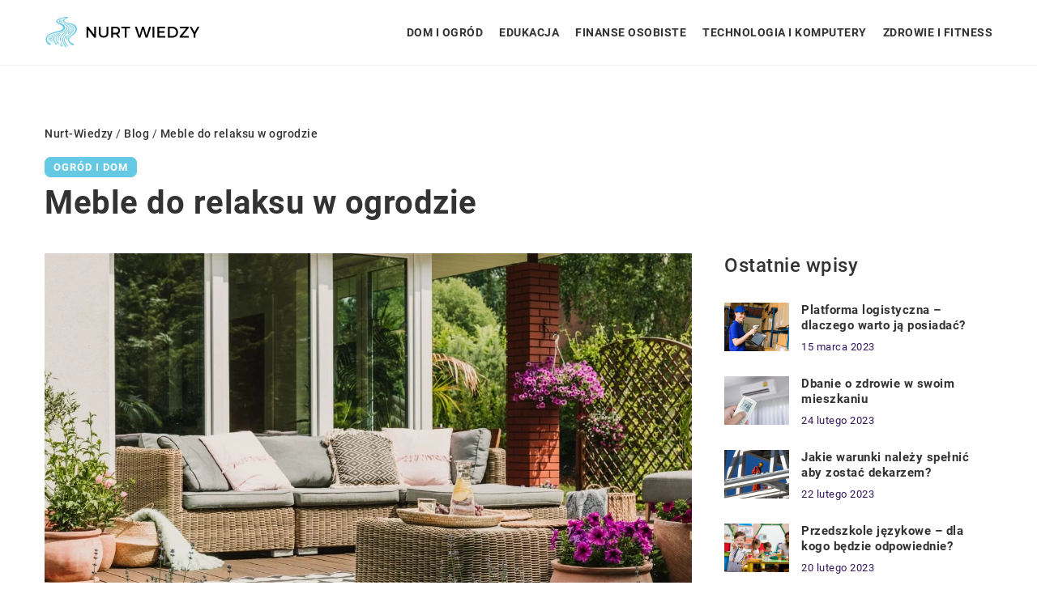

--- FILE ---
content_type: text/html; charset=UTF-8
request_url: https://nurt-wiedzy.pl/meble-do-relaksu-w-ogrodzie/
body_size: 14032
content:
<!DOCTYPE html>
<html lang="pl">
<head><meta charset="UTF-8"><script>if(navigator.userAgent.match(/MSIE|Internet Explorer/i)||navigator.userAgent.match(/Trident\/7\..*?rv:11/i)){var href=document.location.href;if(!href.match(/[?&]nowprocket/)){if(href.indexOf("?")==-1){if(href.indexOf("#")==-1){document.location.href=href+"?nowprocket=1"}else{document.location.href=href.replace("#","?nowprocket=1#")}}else{if(href.indexOf("#")==-1){document.location.href=href+"&nowprocket=1"}else{document.location.href=href.replace("#","&nowprocket=1#")}}}}</script><script>class RocketLazyLoadScripts{constructor(){this.v="1.2.3",this.triggerEvents=["keydown","mousedown","mousemove","touchmove","touchstart","touchend","wheel"],this.userEventHandler=this._triggerListener.bind(this),this.touchStartHandler=this._onTouchStart.bind(this),this.touchMoveHandler=this._onTouchMove.bind(this),this.touchEndHandler=this._onTouchEnd.bind(this),this.clickHandler=this._onClick.bind(this),this.interceptedClicks=[],window.addEventListener("pageshow",t=>{this.persisted=t.persisted}),window.addEventListener("DOMContentLoaded",()=>{this._preconnect3rdParties()}),this.delayedScripts={normal:[],async:[],defer:[]},this.trash=[],this.allJQueries=[]}_addUserInteractionListener(t){if(document.hidden){t._triggerListener();return}this.triggerEvents.forEach(e=>window.addEventListener(e,t.userEventHandler,{passive:!0})),window.addEventListener("touchstart",t.touchStartHandler,{passive:!0}),window.addEventListener("mousedown",t.touchStartHandler),document.addEventListener("visibilitychange",t.userEventHandler)}_removeUserInteractionListener(){this.triggerEvents.forEach(t=>window.removeEventListener(t,this.userEventHandler,{passive:!0})),document.removeEventListener("visibilitychange",this.userEventHandler)}_onTouchStart(t){"HTML"!==t.target.tagName&&(window.addEventListener("touchend",this.touchEndHandler),window.addEventListener("mouseup",this.touchEndHandler),window.addEventListener("touchmove",this.touchMoveHandler,{passive:!0}),window.addEventListener("mousemove",this.touchMoveHandler),t.target.addEventListener("click",this.clickHandler),this._renameDOMAttribute(t.target,"onclick","rocket-onclick"),this._pendingClickStarted())}_onTouchMove(t){window.removeEventListener("touchend",this.touchEndHandler),window.removeEventListener("mouseup",this.touchEndHandler),window.removeEventListener("touchmove",this.touchMoveHandler,{passive:!0}),window.removeEventListener("mousemove",this.touchMoveHandler),t.target.removeEventListener("click",this.clickHandler),this._renameDOMAttribute(t.target,"rocket-onclick","onclick"),this._pendingClickFinished()}_onTouchEnd(t){window.removeEventListener("touchend",this.touchEndHandler),window.removeEventListener("mouseup",this.touchEndHandler),window.removeEventListener("touchmove",this.touchMoveHandler,{passive:!0}),window.removeEventListener("mousemove",this.touchMoveHandler)}_onClick(t){t.target.removeEventListener("click",this.clickHandler),this._renameDOMAttribute(t.target,"rocket-onclick","onclick"),this.interceptedClicks.push(t),t.preventDefault(),t.stopPropagation(),t.stopImmediatePropagation(),this._pendingClickFinished()}_replayClicks(){window.removeEventListener("touchstart",this.touchStartHandler,{passive:!0}),window.removeEventListener("mousedown",this.touchStartHandler),this.interceptedClicks.forEach(t=>{t.target.dispatchEvent(new MouseEvent("click",{view:t.view,bubbles:!0,cancelable:!0}))})}_waitForPendingClicks(){return new Promise(t=>{this._isClickPending?this._pendingClickFinished=t:t()})}_pendingClickStarted(){this._isClickPending=!0}_pendingClickFinished(){this._isClickPending=!1}_renameDOMAttribute(t,e,r){t.hasAttribute&&t.hasAttribute(e)&&(event.target.setAttribute(r,event.target.getAttribute(e)),event.target.removeAttribute(e))}_triggerListener(){this._removeUserInteractionListener(this),"loading"===document.readyState?document.addEventListener("DOMContentLoaded",this._loadEverythingNow.bind(this)):this._loadEverythingNow()}_preconnect3rdParties(){let t=[];document.querySelectorAll("script[type=rocketlazyloadscript]").forEach(e=>{if(e.hasAttribute("src")){let r=new URL(e.src).origin;r!==location.origin&&t.push({src:r,crossOrigin:e.crossOrigin||"module"===e.getAttribute("data-rocket-type")})}}),t=[...new Map(t.map(t=>[JSON.stringify(t),t])).values()],this._batchInjectResourceHints(t,"preconnect")}async _loadEverythingNow(){this.lastBreath=Date.now(),this._delayEventListeners(this),this._delayJQueryReady(this),this._handleDocumentWrite(),this._registerAllDelayedScripts(),this._preloadAllScripts(),await this._loadScriptsFromList(this.delayedScripts.normal),await this._loadScriptsFromList(this.delayedScripts.defer),await this._loadScriptsFromList(this.delayedScripts.async);try{await this._triggerDOMContentLoaded(),await this._triggerWindowLoad()}catch(t){console.error(t)}window.dispatchEvent(new Event("rocket-allScriptsLoaded")),this._waitForPendingClicks().then(()=>{this._replayClicks()}),this._emptyTrash()}_registerAllDelayedScripts(){document.querySelectorAll("script[type=rocketlazyloadscript]").forEach(t=>{t.hasAttribute("data-rocket-src")?t.hasAttribute("async")&&!1!==t.async?this.delayedScripts.async.push(t):t.hasAttribute("defer")&&!1!==t.defer||"module"===t.getAttribute("data-rocket-type")?this.delayedScripts.defer.push(t):this.delayedScripts.normal.push(t):this.delayedScripts.normal.push(t)})}async _transformScript(t){return new Promise((await this._littleBreath(),navigator.userAgent.indexOf("Firefox/")>0||""===navigator.vendor)?e=>{let r=document.createElement("script");[...t.attributes].forEach(t=>{let e=t.nodeName;"type"!==e&&("data-rocket-type"===e&&(e="type"),"data-rocket-src"===e&&(e="src"),r.setAttribute(e,t.nodeValue))}),t.text&&(r.text=t.text),r.hasAttribute("src")?(r.addEventListener("load",e),r.addEventListener("error",e)):(r.text=t.text,e());try{t.parentNode.replaceChild(r,t)}catch(i){e()}}:async e=>{function r(){t.setAttribute("data-rocket-status","failed"),e()}try{let i=t.getAttribute("data-rocket-type"),n=t.getAttribute("data-rocket-src");t.text,i?(t.type=i,t.removeAttribute("data-rocket-type")):t.removeAttribute("type"),t.addEventListener("load",function r(){t.setAttribute("data-rocket-status","executed"),e()}),t.addEventListener("error",r),n?(t.removeAttribute("data-rocket-src"),t.src=n):t.src="data:text/javascript;base64,"+window.btoa(unescape(encodeURIComponent(t.text)))}catch(s){r()}})}async _loadScriptsFromList(t){let e=t.shift();return e&&e.isConnected?(await this._transformScript(e),this._loadScriptsFromList(t)):Promise.resolve()}_preloadAllScripts(){this._batchInjectResourceHints([...this.delayedScripts.normal,...this.delayedScripts.defer,...this.delayedScripts.async],"preload")}_batchInjectResourceHints(t,e){var r=document.createDocumentFragment();t.forEach(t=>{let i=t.getAttribute&&t.getAttribute("data-rocket-src")||t.src;if(i){let n=document.createElement("link");n.href=i,n.rel=e,"preconnect"!==e&&(n.as="script"),t.getAttribute&&"module"===t.getAttribute("data-rocket-type")&&(n.crossOrigin=!0),t.crossOrigin&&(n.crossOrigin=t.crossOrigin),t.integrity&&(n.integrity=t.integrity),r.appendChild(n),this.trash.push(n)}}),document.head.appendChild(r)}_delayEventListeners(t){let e={};function r(t,r){!function t(r){!e[r]&&(e[r]={originalFunctions:{add:r.addEventListener,remove:r.removeEventListener},eventsToRewrite:[]},r.addEventListener=function(){arguments[0]=i(arguments[0]),e[r].originalFunctions.add.apply(r,arguments)},r.removeEventListener=function(){arguments[0]=i(arguments[0]),e[r].originalFunctions.remove.apply(r,arguments)});function i(t){return e[r].eventsToRewrite.indexOf(t)>=0?"rocket-"+t:t}}(t),e[t].eventsToRewrite.push(r)}function i(t,e){let r=t[e];Object.defineProperty(t,e,{get:()=>r||function(){},set(i){t["rocket"+e]=r=i}})}r(document,"DOMContentLoaded"),r(window,"DOMContentLoaded"),r(window,"load"),r(window,"pageshow"),r(document,"readystatechange"),i(document,"onreadystatechange"),i(window,"onload"),i(window,"onpageshow")}_delayJQueryReady(t){let e;function r(r){if(r&&r.fn&&!t.allJQueries.includes(r)){r.fn.ready=r.fn.init.prototype.ready=function(e){return t.domReadyFired?e.bind(document)(r):document.addEventListener("rocket-DOMContentLoaded",()=>e.bind(document)(r)),r([])};let i=r.fn.on;r.fn.on=r.fn.init.prototype.on=function(){if(this[0]===window){function t(t){return t.split(" ").map(t=>"load"===t||0===t.indexOf("load.")?"rocket-jquery-load":t).join(" ")}"string"==typeof arguments[0]||arguments[0]instanceof String?arguments[0]=t(arguments[0]):"object"==typeof arguments[0]&&Object.keys(arguments[0]).forEach(e=>{let r=arguments[0][e];delete arguments[0][e],arguments[0][t(e)]=r})}return i.apply(this,arguments),this},t.allJQueries.push(r)}e=r}r(window.jQuery),Object.defineProperty(window,"jQuery",{get:()=>e,set(t){r(t)}})}async _triggerDOMContentLoaded(){this.domReadyFired=!0,await this._littleBreath(),document.dispatchEvent(new Event("rocket-DOMContentLoaded")),await this._littleBreath(),window.dispatchEvent(new Event("rocket-DOMContentLoaded")),await this._littleBreath(),document.dispatchEvent(new Event("rocket-readystatechange")),await this._littleBreath(),document.rocketonreadystatechange&&document.rocketonreadystatechange()}async _triggerWindowLoad(){await this._littleBreath(),window.dispatchEvent(new Event("rocket-load")),await this._littleBreath(),window.rocketonload&&window.rocketonload(),await this._littleBreath(),this.allJQueries.forEach(t=>t(window).trigger("rocket-jquery-load")),await this._littleBreath();let t=new Event("rocket-pageshow");t.persisted=this.persisted,window.dispatchEvent(t),await this._littleBreath(),window.rocketonpageshow&&window.rocketonpageshow({persisted:this.persisted})}_handleDocumentWrite(){let t=new Map;document.write=document.writeln=function(e){let r=document.currentScript;r||console.error("WPRocket unable to document.write this: "+e);let i=document.createRange(),n=r.parentElement,s=t.get(r);void 0===s&&(s=r.nextSibling,t.set(r,s));let a=document.createDocumentFragment();i.setStart(a,0),a.appendChild(i.createContextualFragment(e)),n.insertBefore(a,s)}}async _littleBreath(){Date.now()-this.lastBreath>45&&(await this._requestAnimFrame(),this.lastBreath=Date.now())}async _requestAnimFrame(){return document.hidden?new Promise(t=>setTimeout(t)):new Promise(t=>requestAnimationFrame(t))}_emptyTrash(){this.trash.forEach(t=>t.remove())}static run(){let t=new RocketLazyLoadScripts;t._addUserInteractionListener(t)}}RocketLazyLoadScripts.run();</script>	
	
	<meta name="viewport" content="width=device-width, initial-scale=1">
		<meta name='robots' content='index, follow, max-image-preview:large, max-snippet:-1, max-video-preview:-1' />

	<!-- This site is optimized with the Yoast SEO plugin v26.8 - https://yoast.com/product/yoast-seo-wordpress/ -->
	<title>Meble do relaksu w ogrodzie - nurt-wiedzy.pl</title>
	<link rel="canonical" href="https://nurt-wiedzy.pl/meble-do-relaksu-w-ogrodzie/" />
	<meta property="og:locale" content="pl_PL" />
	<meta property="og:type" content="article" />
	<meta property="og:title" content="Meble do relaksu w ogrodzie - nurt-wiedzy.pl" />
	<meta property="og:description" content="Ciepły wiosenny lub letni dzień to idealny czas na to, aby spędzić go na odpoczynku w ogrodzie. Do tego jednak [&hellip;]" />
	<meta property="og:url" content="https://nurt-wiedzy.pl/meble-do-relaksu-w-ogrodzie/" />
	<meta property="og:site_name" content="nurt-wiedzy.pl" />
	<meta property="og:image" content="https://nurt-wiedzy.pl/wp-content/uploads/2020/04/meble-technorattan-dom-i-wnetrze-ogrod-taras-design-kwiaty-rosliny.jpg" />
	<meta property="og:image:width" content="1280" />
	<meta property="og:image:height" content="853" />
	<meta property="og:image:type" content="image/jpeg" />
	<meta name="author" content="nurt-wiedzy" />
	<meta name="twitter:card" content="summary_large_image" />
	<meta name="twitter:label1" content="Napisane przez" />
	<meta name="twitter:data1" content="nurt-wiedzy" />
	<meta name="twitter:label2" content="Szacowany czas czytania" />
	<meta name="twitter:data2" content="1 minuta" />
	<script type="application/ld+json" class="yoast-schema-graph">{"@context":"https://schema.org","@graph":[{"@type":"Article","@id":"https://nurt-wiedzy.pl/meble-do-relaksu-w-ogrodzie/#article","isPartOf":{"@id":"https://nurt-wiedzy.pl/meble-do-relaksu-w-ogrodzie/"},"author":{"name":"nurt-wiedzy","@id":"https://nurt-wiedzy.pl/#/schema/person/ffda6da753e6007c689308a4dde0076d"},"headline":"Meble do relaksu w ogrodzie","datePublished":"2020-04-23T10:10:50+00:00","mainEntityOfPage":{"@id":"https://nurt-wiedzy.pl/meble-do-relaksu-w-ogrodzie/"},"wordCount":288,"commentCount":0,"image":{"@id":"https://nurt-wiedzy.pl/meble-do-relaksu-w-ogrodzie/#primaryimage"},"thumbnailUrl":"https://nurt-wiedzy.pl/wp-content/uploads/2020/04/meble-technorattan-dom-i-wnetrze-ogrod-taras-design-kwiaty-rosliny.jpg","articleSection":["Ogród i dom"],"inLanguage":"pl-PL","potentialAction":[{"@type":"CommentAction","name":"Comment","target":["https://nurt-wiedzy.pl/meble-do-relaksu-w-ogrodzie/#respond"]}]},{"@type":"WebPage","@id":"https://nurt-wiedzy.pl/meble-do-relaksu-w-ogrodzie/","url":"https://nurt-wiedzy.pl/meble-do-relaksu-w-ogrodzie/","name":"Meble do relaksu w ogrodzie - nurt-wiedzy.pl","isPartOf":{"@id":"https://nurt-wiedzy.pl/#website"},"primaryImageOfPage":{"@id":"https://nurt-wiedzy.pl/meble-do-relaksu-w-ogrodzie/#primaryimage"},"image":{"@id":"https://nurt-wiedzy.pl/meble-do-relaksu-w-ogrodzie/#primaryimage"},"thumbnailUrl":"https://nurt-wiedzy.pl/wp-content/uploads/2020/04/meble-technorattan-dom-i-wnetrze-ogrod-taras-design-kwiaty-rosliny.jpg","inLanguage":"pl-PL","potentialAction":[{"@type":"ReadAction","target":["https://nurt-wiedzy.pl/meble-do-relaksu-w-ogrodzie/"]}]},{"@type":"ImageObject","inLanguage":"pl-PL","@id":"https://nurt-wiedzy.pl/meble-do-relaksu-w-ogrodzie/#primaryimage","url":"https://nurt-wiedzy.pl/wp-content/uploads/2020/04/meble-technorattan-dom-i-wnetrze-ogrod-taras-design-kwiaty-rosliny.jpg","contentUrl":"https://nurt-wiedzy.pl/wp-content/uploads/2020/04/meble-technorattan-dom-i-wnetrze-ogrod-taras-design-kwiaty-rosliny.jpg","width":1280,"height":853},{"@type":"WebSite","@id":"https://nurt-wiedzy.pl/#website","url":"https://nurt-wiedzy.pl/","name":"nurt-wiedzy.pl","description":"","potentialAction":[{"@type":"SearchAction","target":{"@type":"EntryPoint","urlTemplate":"https://nurt-wiedzy.pl/?s={search_term_string}"},"query-input":{"@type":"PropertyValueSpecification","valueRequired":true,"valueName":"search_term_string"}}],"inLanguage":"pl-PL"}]}</script>
	<!-- / Yoast SEO plugin. -->


<link rel='dns-prefetch' href='//cdnjs.cloudflare.com' />

<style id='wp-img-auto-sizes-contain-inline-css' type='text/css'>
img:is([sizes=auto i],[sizes^="auto," i]){contain-intrinsic-size:3000px 1500px}
/*# sourceURL=wp-img-auto-sizes-contain-inline-css */
</style>
<style id='wp-emoji-styles-inline-css' type='text/css'>

	img.wp-smiley, img.emoji {
		display: inline !important;
		border: none !important;
		box-shadow: none !important;
		height: 1em !important;
		width: 1em !important;
		margin: 0 0.07em !important;
		vertical-align: -0.1em !important;
		background: none !important;
		padding: 0 !important;
	}
/*# sourceURL=wp-emoji-styles-inline-css */
</style>
<style id='classic-theme-styles-inline-css' type='text/css'>
/*! This file is auto-generated */
.wp-block-button__link{color:#fff;background-color:#32373c;border-radius:9999px;box-shadow:none;text-decoration:none;padding:calc(.667em + 2px) calc(1.333em + 2px);font-size:1.125em}.wp-block-file__button{background:#32373c;color:#fff;text-decoration:none}
/*# sourceURL=/wp-includes/css/classic-themes.min.css */
</style>
<link rel='stylesheet' id='mainstyle-css' href='https://nurt-wiedzy.pl/wp-content/themes/knight-theme/style.css?ver=1.0' type='text/css' media='all' />
<script type="text/javascript" src="https://nurt-wiedzy.pl/wp-includes/js/jquery/jquery.min.js?ver=3.7.1" id="jquery-core-js"></script>
<script type="text/javascript" src="https://nurt-wiedzy.pl/wp-includes/js/jquery/jquery-migrate.min.js?ver=3.4.1" id="jquery-migrate-js"></script>
<script  type="application/ld+json">
        {
          "@context": "https://schema.org",
          "@type": "BreadcrumbList",
          "itemListElement": [{"@type": "ListItem","position": 1,"name": "nurt-wiedzy","item": "https://nurt-wiedzy.pl" },{"@type": "ListItem","position": 2,"name": "Blog","item": "https://nurt-wiedzy.pl/blog/" },{"@type": "ListItem","position": 3,"name": "Meble do relaksu w ogrodzie"}]
        }
        </script>    <style>
    @font-face {font-family: 'Roboto';font-style: normal;font-weight: 400;src: url('https://nurt-wiedzy.pl/wp-content/themes/knight-theme/fonts/Roboto-Regular.ttf');font-display: swap;}
    @font-face {font-family: 'Roboto';font-style: normal;font-weight: 500;src: url('https://nurt-wiedzy.pl/wp-content/themes/knight-theme/fonts/Roboto-Medium.ttf');font-display: swap;}
    @font-face {font-family: 'Roboto';font-style: normal;font-weight: 700;src: url('https://nurt-wiedzy.pl/wp-content/themes/knight-theme/fonts/Roboto-Bold.ttf');font-display: swap;}
    @font-face {font-family: 'Roboto';font-style: normal;font-weight: 900;src: url('https://nurt-wiedzy.pl/wp-content/themes/knight-theme/fonts/Roboto-Black.ttf');font-display: swap;}
    </style>
<script  type="application/ld+json">
        {
          "@context": "https://schema.org",
          "@type": "Article",
          "headline": "Meble do relaksu w ogrodzie",
          "image": "https://nurt-wiedzy.pl/wp-content/uploads/2020/04/meble-technorattan-dom-i-wnetrze-ogrod-taras-design-kwiaty-rosliny.jpg",
          "datePublished": "2020-04-23",
          "dateModified": "2020-04-23",
          "author": {
            "@type": "Person",
            "name": "nurt-wiedzy"
          },
           "publisher": {
            "@type": "Organization",
            "name": "nurt-wiedzy.pl",
            "logo": {
              "@type": "ImageObject",
              "url": "https://nurt-wiedzy.pl/wp-content/uploads/2023/08/12-kopia.png"
            }
          }
          
        }
        </script><link rel="icon" href="https://nurt-wiedzy.pl/wp-content/uploads/2023/08/12-1.png" sizes="32x32" />
<link rel="icon" href="https://nurt-wiedzy.pl/wp-content/uploads/2023/08/12-1.png" sizes="192x192" />
<link rel="apple-touch-icon" href="https://nurt-wiedzy.pl/wp-content/uploads/2023/08/12-1.png" />
<meta name="msapplication-TileImage" content="https://nurt-wiedzy.pl/wp-content/uploads/2023/08/12-1.png" />
	

<!-- Google tag (gtag.js) -->
<script type="rocketlazyloadscript" async data-rocket-src="https://www.googletagmanager.com/gtag/js?id=G-8TH63MBP6F"></script>
<script type="rocketlazyloadscript">
  window.dataLayer = window.dataLayer || [];
  function gtag(){dataLayer.push(arguments);}
  gtag('js', new Date());

  gtag('config', 'G-8TH63MBP6F');
</script>

<style id='global-styles-inline-css' type='text/css'>
:root{--wp--preset--aspect-ratio--square: 1;--wp--preset--aspect-ratio--4-3: 4/3;--wp--preset--aspect-ratio--3-4: 3/4;--wp--preset--aspect-ratio--3-2: 3/2;--wp--preset--aspect-ratio--2-3: 2/3;--wp--preset--aspect-ratio--16-9: 16/9;--wp--preset--aspect-ratio--9-16: 9/16;--wp--preset--color--black: #000000;--wp--preset--color--cyan-bluish-gray: #abb8c3;--wp--preset--color--white: #ffffff;--wp--preset--color--pale-pink: #f78da7;--wp--preset--color--vivid-red: #cf2e2e;--wp--preset--color--luminous-vivid-orange: #ff6900;--wp--preset--color--luminous-vivid-amber: #fcb900;--wp--preset--color--light-green-cyan: #7bdcb5;--wp--preset--color--vivid-green-cyan: #00d084;--wp--preset--color--pale-cyan-blue: #8ed1fc;--wp--preset--color--vivid-cyan-blue: #0693e3;--wp--preset--color--vivid-purple: #9b51e0;--wp--preset--gradient--vivid-cyan-blue-to-vivid-purple: linear-gradient(135deg,rgb(6,147,227) 0%,rgb(155,81,224) 100%);--wp--preset--gradient--light-green-cyan-to-vivid-green-cyan: linear-gradient(135deg,rgb(122,220,180) 0%,rgb(0,208,130) 100%);--wp--preset--gradient--luminous-vivid-amber-to-luminous-vivid-orange: linear-gradient(135deg,rgb(252,185,0) 0%,rgb(255,105,0) 100%);--wp--preset--gradient--luminous-vivid-orange-to-vivid-red: linear-gradient(135deg,rgb(255,105,0) 0%,rgb(207,46,46) 100%);--wp--preset--gradient--very-light-gray-to-cyan-bluish-gray: linear-gradient(135deg,rgb(238,238,238) 0%,rgb(169,184,195) 100%);--wp--preset--gradient--cool-to-warm-spectrum: linear-gradient(135deg,rgb(74,234,220) 0%,rgb(151,120,209) 20%,rgb(207,42,186) 40%,rgb(238,44,130) 60%,rgb(251,105,98) 80%,rgb(254,248,76) 100%);--wp--preset--gradient--blush-light-purple: linear-gradient(135deg,rgb(255,206,236) 0%,rgb(152,150,240) 100%);--wp--preset--gradient--blush-bordeaux: linear-gradient(135deg,rgb(254,205,165) 0%,rgb(254,45,45) 50%,rgb(107,0,62) 100%);--wp--preset--gradient--luminous-dusk: linear-gradient(135deg,rgb(255,203,112) 0%,rgb(199,81,192) 50%,rgb(65,88,208) 100%);--wp--preset--gradient--pale-ocean: linear-gradient(135deg,rgb(255,245,203) 0%,rgb(182,227,212) 50%,rgb(51,167,181) 100%);--wp--preset--gradient--electric-grass: linear-gradient(135deg,rgb(202,248,128) 0%,rgb(113,206,126) 100%);--wp--preset--gradient--midnight: linear-gradient(135deg,rgb(2,3,129) 0%,rgb(40,116,252) 100%);--wp--preset--font-size--small: 13px;--wp--preset--font-size--medium: 20px;--wp--preset--font-size--large: 36px;--wp--preset--font-size--x-large: 42px;--wp--preset--spacing--20: 0.44rem;--wp--preset--spacing--30: 0.67rem;--wp--preset--spacing--40: 1rem;--wp--preset--spacing--50: 1.5rem;--wp--preset--spacing--60: 2.25rem;--wp--preset--spacing--70: 3.38rem;--wp--preset--spacing--80: 5.06rem;--wp--preset--shadow--natural: 6px 6px 9px rgba(0, 0, 0, 0.2);--wp--preset--shadow--deep: 12px 12px 50px rgba(0, 0, 0, 0.4);--wp--preset--shadow--sharp: 6px 6px 0px rgba(0, 0, 0, 0.2);--wp--preset--shadow--outlined: 6px 6px 0px -3px rgb(255, 255, 255), 6px 6px rgb(0, 0, 0);--wp--preset--shadow--crisp: 6px 6px 0px rgb(0, 0, 0);}:where(.is-layout-flex){gap: 0.5em;}:where(.is-layout-grid){gap: 0.5em;}body .is-layout-flex{display: flex;}.is-layout-flex{flex-wrap: wrap;align-items: center;}.is-layout-flex > :is(*, div){margin: 0;}body .is-layout-grid{display: grid;}.is-layout-grid > :is(*, div){margin: 0;}:where(.wp-block-columns.is-layout-flex){gap: 2em;}:where(.wp-block-columns.is-layout-grid){gap: 2em;}:where(.wp-block-post-template.is-layout-flex){gap: 1.25em;}:where(.wp-block-post-template.is-layout-grid){gap: 1.25em;}.has-black-color{color: var(--wp--preset--color--black) !important;}.has-cyan-bluish-gray-color{color: var(--wp--preset--color--cyan-bluish-gray) !important;}.has-white-color{color: var(--wp--preset--color--white) !important;}.has-pale-pink-color{color: var(--wp--preset--color--pale-pink) !important;}.has-vivid-red-color{color: var(--wp--preset--color--vivid-red) !important;}.has-luminous-vivid-orange-color{color: var(--wp--preset--color--luminous-vivid-orange) !important;}.has-luminous-vivid-amber-color{color: var(--wp--preset--color--luminous-vivid-amber) !important;}.has-light-green-cyan-color{color: var(--wp--preset--color--light-green-cyan) !important;}.has-vivid-green-cyan-color{color: var(--wp--preset--color--vivid-green-cyan) !important;}.has-pale-cyan-blue-color{color: var(--wp--preset--color--pale-cyan-blue) !important;}.has-vivid-cyan-blue-color{color: var(--wp--preset--color--vivid-cyan-blue) !important;}.has-vivid-purple-color{color: var(--wp--preset--color--vivid-purple) !important;}.has-black-background-color{background-color: var(--wp--preset--color--black) !important;}.has-cyan-bluish-gray-background-color{background-color: var(--wp--preset--color--cyan-bluish-gray) !important;}.has-white-background-color{background-color: var(--wp--preset--color--white) !important;}.has-pale-pink-background-color{background-color: var(--wp--preset--color--pale-pink) !important;}.has-vivid-red-background-color{background-color: var(--wp--preset--color--vivid-red) !important;}.has-luminous-vivid-orange-background-color{background-color: var(--wp--preset--color--luminous-vivid-orange) !important;}.has-luminous-vivid-amber-background-color{background-color: var(--wp--preset--color--luminous-vivid-amber) !important;}.has-light-green-cyan-background-color{background-color: var(--wp--preset--color--light-green-cyan) !important;}.has-vivid-green-cyan-background-color{background-color: var(--wp--preset--color--vivid-green-cyan) !important;}.has-pale-cyan-blue-background-color{background-color: var(--wp--preset--color--pale-cyan-blue) !important;}.has-vivid-cyan-blue-background-color{background-color: var(--wp--preset--color--vivid-cyan-blue) !important;}.has-vivid-purple-background-color{background-color: var(--wp--preset--color--vivid-purple) !important;}.has-black-border-color{border-color: var(--wp--preset--color--black) !important;}.has-cyan-bluish-gray-border-color{border-color: var(--wp--preset--color--cyan-bluish-gray) !important;}.has-white-border-color{border-color: var(--wp--preset--color--white) !important;}.has-pale-pink-border-color{border-color: var(--wp--preset--color--pale-pink) !important;}.has-vivid-red-border-color{border-color: var(--wp--preset--color--vivid-red) !important;}.has-luminous-vivid-orange-border-color{border-color: var(--wp--preset--color--luminous-vivid-orange) !important;}.has-luminous-vivid-amber-border-color{border-color: var(--wp--preset--color--luminous-vivid-amber) !important;}.has-light-green-cyan-border-color{border-color: var(--wp--preset--color--light-green-cyan) !important;}.has-vivid-green-cyan-border-color{border-color: var(--wp--preset--color--vivid-green-cyan) !important;}.has-pale-cyan-blue-border-color{border-color: var(--wp--preset--color--pale-cyan-blue) !important;}.has-vivid-cyan-blue-border-color{border-color: var(--wp--preset--color--vivid-cyan-blue) !important;}.has-vivid-purple-border-color{border-color: var(--wp--preset--color--vivid-purple) !important;}.has-vivid-cyan-blue-to-vivid-purple-gradient-background{background: var(--wp--preset--gradient--vivid-cyan-blue-to-vivid-purple) !important;}.has-light-green-cyan-to-vivid-green-cyan-gradient-background{background: var(--wp--preset--gradient--light-green-cyan-to-vivid-green-cyan) !important;}.has-luminous-vivid-amber-to-luminous-vivid-orange-gradient-background{background: var(--wp--preset--gradient--luminous-vivid-amber-to-luminous-vivid-orange) !important;}.has-luminous-vivid-orange-to-vivid-red-gradient-background{background: var(--wp--preset--gradient--luminous-vivid-orange-to-vivid-red) !important;}.has-very-light-gray-to-cyan-bluish-gray-gradient-background{background: var(--wp--preset--gradient--very-light-gray-to-cyan-bluish-gray) !important;}.has-cool-to-warm-spectrum-gradient-background{background: var(--wp--preset--gradient--cool-to-warm-spectrum) !important;}.has-blush-light-purple-gradient-background{background: var(--wp--preset--gradient--blush-light-purple) !important;}.has-blush-bordeaux-gradient-background{background: var(--wp--preset--gradient--blush-bordeaux) !important;}.has-luminous-dusk-gradient-background{background: var(--wp--preset--gradient--luminous-dusk) !important;}.has-pale-ocean-gradient-background{background: var(--wp--preset--gradient--pale-ocean) !important;}.has-electric-grass-gradient-background{background: var(--wp--preset--gradient--electric-grass) !important;}.has-midnight-gradient-background{background: var(--wp--preset--gradient--midnight) !important;}.has-small-font-size{font-size: var(--wp--preset--font-size--small) !important;}.has-medium-font-size{font-size: var(--wp--preset--font-size--medium) !important;}.has-large-font-size{font-size: var(--wp--preset--font-size--large) !important;}.has-x-large-font-size{font-size: var(--wp--preset--font-size--x-large) !important;}
/*# sourceURL=global-styles-inline-css */
</style>
</head>

<body class="wp-singular post-template-default single single-post postid-1137 single-format-standard wp-theme-knight-theme">


	<header class="k_header">
		<div class="k_conatiner k-flex-between"> 
			<nav id="mainnav" class="mainnav" role="navigation">
				<div class="menu-menu-container"><ul id="menu-menu" class="menu"><li id="menu-item-6293" class="menu-item menu-item-type-taxonomy menu-item-object-companycategory menu-item-6293"><a href="https://nurt-wiedzy.pl/firmy/dom-i-ogrod/">Dom i ogród</a></li>
<li id="menu-item-6294" class="menu-item menu-item-type-taxonomy menu-item-object-companycategory menu-item-6294"><a href="https://nurt-wiedzy.pl/firmy/edukacja/">Edukacja</a></li>
<li id="menu-item-6295" class="menu-item menu-item-type-taxonomy menu-item-object-companycategory menu-item-6295"><a href="https://nurt-wiedzy.pl/firmy/finanse-osobiste/">Finanse osobiste</a></li>
<li id="menu-item-6296" class="menu-item menu-item-type-taxonomy menu-item-object-companycategory menu-item-6296"><a href="https://nurt-wiedzy.pl/firmy/technologia-i-komputery/">Technologia i komputery</a></li>
<li id="menu-item-6297" class="menu-item menu-item-type-taxonomy menu-item-object-companycategory menu-item-6297"><a href="https://nurt-wiedzy.pl/firmy/zdrowie-i-fitness/">Zdrowie i fitness</a></li>
</ul></div>			</nav> 
			<div class="k_logo">
								<a href="https://nurt-wiedzy.pl/">   
					<img width="400" height="80" src="https://nurt-wiedzy.pl/wp-content/uploads/2023/08/12-kopia.png" class="logo-main" alt="nurt-wiedzy.pl">	
				</a>
							</div> 	
			<div class="mobile-menu">
				<div id="btn-menu">
					<svg class="ham hamRotate ham8" viewBox="0 0 100 100" width="80" onclick="this.classList.toggle('active')">
						<path class="line top" d="m 30,33 h 40 c 3.722839,0 7.5,3.126468 7.5,8.578427 0,5.451959 -2.727029,8.421573 -7.5,8.421573 h -20" />
						<path class="line middle"d="m 30,50 h 40" />
						<path class="line bottom" d="m 70,67 h -40 c 0,0 -7.5,-0.802118 -7.5,-8.365747 0,-7.563629 7.5,-8.634253 7.5,-8.634253 h 20" />
					</svg>
				</div>
			</div>
		</div> 
	</header>
			
									


<section class="k_text_section k-pt-7 k-pt-5-m">
	<div class="k_conatiner k_conatiner-col">
		<div class="k_col-10 k-flex k-mb-3">
			<ul id="breadcrumbs" class="k_breadcrumbs"><li class="item-home"><a class="bread-link bread-home" href="https://nurt-wiedzy.pl" title="nurt-wiedzy">nurt-wiedzy</a></li><li class="separator separator-home"> / </li><li data-id="4" class="item-cat"><a href="https://nurt-wiedzy.pl/blog/">Blog</a></li><li class="separator"> / </li><li data-id="5" class="item-current  item-1137"><strong class="bread-current bread-1137" title="Meble do relaksu w ogrodzie">Meble do relaksu w ogrodzie</strong></li></ul>			<div class="k_post-single-cat k-flex">
				<a href="https://nurt-wiedzy.pl/category/ogrod-i-dom/">Ogród i dom</a>  
			</div> 
			<h1 class="k_page_h1 k-mb-1">Meble do relaksu w ogrodzie</h1>
			
		</div>
		<div class="k_col-7">
			
			
								<div class="k-mb-3 k_relative k-img-single">
						
						<img width="1280" height="853" src="https://nurt-wiedzy.pl/wp-content/uploads/2020/04/meble-technorattan-dom-i-wnetrze-ogrod-taras-design-kwiaty-rosliny.jpg" alt="Meble do relaksu w ogrodzie">	
							
					</div>
				


			<div class="k-post-reading-time">Potrzebujesz ok. 2 min. aby przeczytać ten wpis</div>			<div class="k_meta-single k-mb-3 k-mt-1 k-flex k-flex-v-center k_weight-semibold">
				<div class="k_post-single-author">
				
					<div class="k_meta-value k-flex k-flex-v-center">
					<svg width="80" height="80" viewBox="0 0 80 80" fill="none" xmlns="http://www.w3.org/2000/svg"><path d="M60 70L20 70C17.7909 70 16 68.2091 16 66C16 59.3836 20.1048 53.4615 26.3003 51.1395L27.5304 50.6785C35.5704 47.6651 44.4296 47.6651 52.4696 50.6785L53.6997 51.1395C59.8952 53.4615 64 59.3836 64 66C64 68.2091 62.2091 70 60 70Z" fill="#C2CCDE" stroke="#C2CCDE" stroke-width="4" stroke-linecap="square" stroke-linejoin="round" /><path d="M33.9015 38.8673C37.7294 40.8336 42.2706 40.8336 46.0985 38.8673C49.6611 37.0373 52.2136 33.7042 53.0516 29.7878L53.2752 28.7425C54.1322 24.7375 53.2168 20.5576 50.7644 17.2774L50.4053 16.797C47.9525 13.5163 44.0962 11.5845 40 11.5845C35.9038 11.5845 32.0475 13.5163 29.5947 16.797L29.2356 17.2774C26.7832 20.5576 25.8678 24.7375 26.7248 28.7425L26.9484 29.7878C27.7864 33.7042 30.3389 37.0373 33.9015 38.8673Z" fill="#C2CCDE" stroke="#C2CCDE" stroke-width="4" stroke-linecap="round" stroke-linejoin="round" /></svg>
						<a href="https://nurt-wiedzy.pl/autor/nurt-wiedzy/" rel="nofollow">nurt-wiedzy</a>					</div>
				</div>
				<div class="k_post-single-date">
					<div class="k_meta-value k-flex k-flex-v-center">
					<svg width="80" height="80" viewBox="0 0 80 80" fill="none" xmlns="http://www.w3.org/2000/svg"><path fill-rule="evenodd" clip-rule="evenodd" d="M55.5 13.5C55.5 12.1193 54.3807 11 53 11C51.6193 11 50.5 12.1193 50.5 13.5V21C50.5 21.2761 50.2761 21.5 50 21.5L30 21.5C29.7239 21.5 29.5 21.2761 29.5 21V13.5C29.5 12.1193 28.3807 11 27 11C25.6193 11 24.5 12.1193 24.5 13.5V21C24.5 21.2761 24.2761 21.5 24 21.5H20C17.7909 21.5 16 23.2909 16 25.5L16 31L64 31V25.5C64 23.2909 62.2091 21.5 60 21.5H56C55.7239 21.5 55.5 21.2761 55.5 21V13.5ZM64 36L16 36L16 65.5C16 67.7091 17.7909 69.5 20 69.5H60C62.2091 69.5 64 67.7091 64 65.5V36Z" fill="#000000" /></svg>
						<time>23 kwietnia 2020</time>
					</div>
				</div>
				  
				 
			</div>

			
			<div class="k_content k_ul k-justify">
				<div class='etykiety-publikacji'></div><p><span style="font-weight: 400;">Ciepły wiosenny lub letni dzień to idealny czas na to, aby spędzić go na odpoczynku w ogrodzie. Do tego jednak potrzebne są meble. Jaki rodzaj wyposażenia najlepiej sprawdzi się w ogrodzie? Jakie sprzęty kupić i czym kierować się podczas ich wyboru?</span></p>
<h2><span style="font-weight: 400;">Z jakiego materiału wybrać meble do ogrodu?</span></h2>
<p><span style="font-weight: 400;">Ogrodowe meble do relaksu produkowane są z plastiku, wikliny, metali, drewna, oraz połączeń tych materiałów. Dużą trwałością odznaczają się te wykonane z metali. Są one solidne i zabezpieczane specjalną farbą antykorozyjną. Z tego materiału wykonuje się między innymi huśtawki i <a href="https://www.edomator.pl/pol_m_Meble-ogrodowe_Relaks-w-ogrodzie_Lezaki-ogrodowe-225.html">leżaki ogrodowe</a>. Z kolei rattanowe i wiklinowe bardzo często, łączy się z drewnem lub metalem. Sprzęty wiklinowe są mało odporne na niekorzystne warunki pogodowe, dlatego bezpieczniej jest ustawiać je pod zadaszonymi tarasami.</span></p>
<p><span style="font-weight: 400;">Dużo bardziej odporne na zniszczenia są przedmioty wykonane z technorattanu. Z tego materiału produkuje się najczęściej wygodne komplety ogrodowe, dostępne na przykład w sklepie <a href="https://www.edomator.pl/">https://www.edomator.pl/</a>. Są one ręcznie wyplatane i idealnie imitują naturalny rattan, z tą różnicą, że są od niego znacznie trwalsze. Pod wpływem promieni słonecznych nie płowieją, nie pękają przy minusowych temperaturach, są lekkie i wygodne do przenoszenia. Inaczej jest z drewnianymi, które wymagają co jakiś czas zabiegów konserwacyjnych. Z tego materiału dość często produkuje się różnego rodzaju ławki i stoły. </span></p>
<p><span style="font-weight: 400;">Planując zakup mebli ogrodowych do relaksu, warto zastanowić się z czego mają być wykonane. Opłaci się sprawdzić, co będzie pożądane ze względów praktycznych, a co z estetycznych, bowiem styl powinien być dopasowany do całościowego charakteru ogrodu.</span></p>
			</div>

			

			

			
			<div class="k_posts-category k-flex k-mt-5">
				<div class="k-flex k_post-category-title k-color-161 k_uppercase k_weight-bold k_subtitle-24 k-mb-3 k_ls-1">Zobacz również</div>
				<div class="k_posts_category k_conatiner k_conatiner-col k-plr-0 k-gap-30"><div class="k_post_category-item k-flex"><div class="k_post-image"><a class="k-flex" href="https://nurt-wiedzy.pl/jak-zaaranzowac-wnetrze-domu-przy-pomocy-plytek/" rel="nofollow"><img width="1280" height="839" src="https://nurt-wiedzy.pl/wp-content/uploads/2021/07/plytki-budownictwo.jpg" class="attachment-full size-full wp-post-image" alt="Jak zaaranżować wnętrze domu przy pomocy płytek?" decoding="async" /></a><div class="k_post-content k_absolute"><div class="k_post-date k-title-white"><time>13 czerwca 2021</time></div><a class="k_post-title k-title-white k_weight-semibold k_height-11" href="https://nurt-wiedzy.pl/jak-zaaranzowac-wnetrze-domu-przy-pomocy-plytek/">Jak zaaranżować wnętrze domu przy pomocy płytek?</a></div></div></div><div class="k_post_category-item k-flex"><div class="k_post-image"><a class="k-flex" href="https://nurt-wiedzy.pl/jakiego-typu-rolety-zamontowac-w-swoich-oknach/" rel="nofollow"><img width="1280" height="853" src="https://nurt-wiedzy.pl/wp-content/uploads/2021/03/rolety-1.jpeg" class="attachment-full size-full wp-post-image" alt="Jakiego typu rolety zamontować w swoich oknach?" decoding="async" loading="lazy" /></a><div class="k_post-content k_absolute"><div class="k_post-date k-title-white"><time>23 lutego 2021</time></div><a class="k_post-title k-title-white k_weight-semibold k_height-11" href="https://nurt-wiedzy.pl/jakiego-typu-rolety-zamontowac-w-swoich-oknach/">Jakiego typu rolety zamontować w swoich oknach?</a></div></div></div></div>	
			</div>

			
		</div>
		<div class="k_col-3 k-sticky k-mt-5-m">
			
			<div class="k_blog-post-recent k-flex k-mb-5">
				<div class="k_blog-post-recent-title k-third-color k_subtitle-24">Ostatnie wpisy</div>
				<div class="k_recent-post k-flex"><div class="k_recent-item k-flex k-mt-3"><div class="k_post-image"><a class="k-flex" href="https://nurt-wiedzy.pl/platforma-logistyczna-dlaczego-warto-ja-posiadac/" rel="nofollow"><img width="1280" height="854" src="https://nurt-wiedzy.pl/wp-content/uploads/2023/03/logistyka-magazyn-praca-kobieta-oprogramowanie-skanowanie-inwentaryzacja-laptop.jpg" alt="Platforma logistyczna &#8211; dlaczego warto ją posiadać?" loading="lazy"></a></div><div class="k_post-content"><a class="k_post-title" href="https://nurt-wiedzy.pl/platforma-logistyczna-dlaczego-warto-ja-posiadac/">Platforma logistyczna &#8211; dlaczego warto ją posiadać?</a><div class="k_post-date"><time>15 marca 2023</time></div></div></div><div class="k_recent-item k-flex k-mt-3"><div class="k_post-image"><a class="k-flex" href="https://nurt-wiedzy.pl/dbanie-o-zdrowie-w-swoim-mieszkaniu/" rel="nofollow"><img width="1280" height="854" src="https://nurt-wiedzy.pl/wp-content/uploads/2019/08/technologia-klimatyzacja-wentylacja-2.jpg" alt="Dbanie o zdrowie w swoim mieszkaniu" loading="lazy"></a></div><div class="k_post-content"><a class="k_post-title" href="https://nurt-wiedzy.pl/dbanie-o-zdrowie-w-swoim-mieszkaniu/">Dbanie o zdrowie w swoim mieszkaniu</a><div class="k_post-date"><time>24 lutego 2023</time></div></div></div><div class="k_recent-item k-flex k-mt-3"><div class="k_post-image"><a class="k-flex" href="https://nurt-wiedzy.pl/jakie-warunki-nalezy-spelnic-aby-zostac-dekarzem/" rel="nofollow"><img width="1280" height="720" src="https://nurt-wiedzy.pl/wp-content/uploads/2023/03/budowa.jpg" alt="Jakie warunki należy spełnić aby zostać dekarzem?" loading="lazy"></a></div><div class="k_post-content"><a class="k_post-title" href="https://nurt-wiedzy.pl/jakie-warunki-nalezy-spelnic-aby-zostac-dekarzem/">Jakie warunki należy spełnić aby zostać dekarzem?</a><div class="k_post-date"><time>22 lutego 2023</time></div></div></div><div class="k_recent-item k-flex k-mt-3"><div class="k_post-image"><a class="k-flex" href="https://nurt-wiedzy.pl/przedszkole-jezykowe-dla-kogo-bedzie-odpowiednie/" rel="nofollow"><img width="1280" height="853" src="https://nurt-wiedzy.pl/wp-content/uploads/2023/03/przedszkole-dziecko-aktywnosci-praca-grupowa-01.jpg" alt="Przedszkole językowe &#8211; dla kogo będzie odpowiednie?" loading="lazy"></a></div><div class="k_post-content"><a class="k_post-title" href="https://nurt-wiedzy.pl/przedszkole-jezykowe-dla-kogo-bedzie-odpowiednie/">Przedszkole językowe &#8211; dla kogo będzie odpowiednie?</a><div class="k_post-date"><time>20 lutego 2023</time></div></div></div></div>	
			</div>
			<div class="k_search-form k-flex">
	<form  class="k-flex" method="get" action="https://nurt-wiedzy.pl/">
		<input class="k_search-input" type="text" name="s" placeholder="Szukaj" value="">
		<button class="k_search-btn" type="submit" aria-label="Szukaj"></button>
	</form>
</div>
			
						
			<div class="k_blog-cat-post k-gap-30 k-flex k-sticky k-mt-5">
				<div class="k-cat-name k-flex k-third-color k_subtitle-24">Rekomendowane</div><div class="k_post-cat-sidebar k-flex k_relative"><div class="k_post-image k-flex k-mb-15"><a class="k-flex" href="https://nurt-wiedzy.pl/w-jakie-oprogramowania-warto-zainwestowac-prowadzac-biuro-rachunkowe/" rel="nofollow"><img width="1280" height="800" src="https://nurt-wiedzy.pl/wp-content/uploads/2022/08/biznes-ksiegowosc-ksiegowa-biuro-rachunkowe.jpg" class="attachment-full size-full wp-post-image" alt="W jakie oprogramowania warto zainwestować, prowadząc biuro rachunkowe?" decoding="async" loading="lazy" /></a><div class="k_post-category"><span class="k-color-biznes-i-marketing">Biznes i marketing</span></div></div><div class="k_post-content"><a class="k_post-title" href="https://nurt-wiedzy.pl/w-jakie-oprogramowania-warto-zainwestowac-prowadzac-biuro-rachunkowe/">W jakie oprogramowania warto zainwestować, prowadząc biuro rachunkowe?</a><div class="k_post-date k-mt-1"><time>16 listopada 2022</time></div></div></div><div class="k_post-cat-sidebar k-flex k_relative"><div class="k_post-image k-flex k-mb-15"><a class="k-flex" href="https://nurt-wiedzy.pl/jaka-specjalistyczna-aparature-stosuje-sie-w-leczeniu-bezdechu-sennego/" rel="nofollow"><img width="1280" height="854" src="https://nurt-wiedzy.pl/wp-content/uploads/2022/03/maska-cpap-bezdech-zdrowie.jpeg" class="attachment-full size-full wp-post-image" alt="Jaką specjalistyczną aparaturę stosuje się w leczeniu bezdechu sennego?" decoding="async" loading="lazy" /></a><div class="k_post-category"><span class="k-color-zdrowie-i-medycyna">Zdrowie i medycyna</span></div></div><div class="k_post-content"><a class="k_post-title" href="https://nurt-wiedzy.pl/jaka-specjalistyczna-aparature-stosuje-sie-w-leczeniu-bezdechu-sennego/">Jaką specjalistyczną aparaturę stosuje się w leczeniu bezdechu sennego?</a><div class="k_post-date k-mt-1"><time>16 marca 2022</time></div></div></div>			</div>	

						
			
		</div> 

		
	</div>
</section>

<section class="k_comments_section k-pt-7-d k-pt-5-m k-pb-7-d k-pb-5-m">
	<div class="k_conatiner">
		<div class="k_col-7">
			

 

<div class="k_comments">
    	<div id="respond" class="comment-respond">
		<div class="k_form-title k_subtitle-24 k_uppercase k_weight-bold k-mb-4 k_ls-2">Dodaj komentarz <small><a rel="nofollow" id="cancel-comment-reply-link" href="/meble-do-relaksu-w-ogrodzie/#respond" style="display:none;">Anuluj pisanie odpowiedzi</a></small></div><form action="https://nurt-wiedzy.pl/wp-comments-post.php" method="post" id="commentform" class="comment-form"><p class="comment-notes"><span id="email-notes">Twój adres e-mail nie zostanie opublikowany.</span> <span class="required-field-message">Wymagane pola są oznaczone <span class="required">*</span></span></p><p class="comment-form-author"><label for="author">Nazwa</label> <span class="required">*</span><input id="author" name="author" type="text" value="" size="30" aria-required='true' placeholder="Nazwa" /></p>
<p class="comment-form-email"><label for="email">E-mail</label> <span class="required">*</span><input id="email" name="email" type="text" value="" size="30" aria-required='true' placeholder="E-mail" /></p>
<p class="comment-form-url"><label for="url">Witryna www</label><input id="url" name="url" type="text" value="" size="30"  placeholder="Witryna www"/></p>
<p class="comment-form-cookies-consent"><input id="wp-comment-cookies-consent" name="wp-comment-cookies-consent" type="checkbox" value="yes"Array /><label for="wp-comment-cookies-consent">Zapamiętaj mnie</label></p>
<p class="comment-form-comment"><label for="comment">Komentarz</label><textarea id="comment" required="required" name="comment" cols="45" rows="5" placeholder="Twój komentarz" aria-required="true"></textarea></p><p class="form-submit"><input name="submit" type="submit" id="submit" class="submit" value="Wyślij" /> <input type='hidden' name='comment_post_ID' value='1137' id='comment_post_ID' />
<input type='hidden' name='comment_parent' id='comment_parent' value='0' />
</p> <p class="comment-form-aios-antibot-keys"><input type="hidden" name="qvd2mern" value="dp7pbdnzlfsw" ><input type="hidden" name="3mq2bz2n" value="gzqbzu82h5s0" ><input type="hidden" name="3vogw7pk" value="krm7xua1dqve" ><input type="hidden" name="hrdp25ca" value="3n3gfmil4ws3" ><input type="hidden" name="aios_antibot_keys_expiry" id="aios_antibot_keys_expiry" value="1770163200"></p></form>	</div><!-- #respond -->
	


     
</div>		</div>
	</div>
</section>	



		
	 




<footer>	
<section id="knight-widget" class="k-mb-7-d k-mb-5"><div class="k_conatiner k_conatiner-col k-flex-v-start"><div class="knight-widget-item k_col-4 k-flex k-mb-5-m"><div id="custom_html-4" class="widget_text knight-widget widget_custom_html"><div class="textwidget custom-html-widget"><div class="k-flex k-footer-logo">
<img width="400" height="80" src="https://nurt-wiedzy.pl/wp-content/uploads/2023/08/12.png" loading="lazy">
</div>

</div></div></div><div class="knight-widget-item k_col-6 k-flex  k-footer-cat"><div id="nav_menu-2" class="knight-widget widget_nav_menu"><div class="knight-widget-title">Nawigacja</div><div class="menu-menu-footer-container"><ul id="menu-menu-footer" class="menu"><li id="menu-item-6138" class="menu-item menu-item-type-post_type menu-item-object-page menu-item-6138"><a href="https://nurt-wiedzy.pl/blog/">Blog</a></li>
<li id="menu-item-210" class="menu-item menu-item-type-post_type menu-item-object-page menu-item-privacy-policy menu-item-210"><a rel="nofollow privacy-policy" href="https://nurt-wiedzy.pl/polityka-prywatnosci/">Polityka prywatności</a></li>
<li id="menu-item-6126" class="menu-item menu-item-type-post_type menu-item-object-page menu-item-6126"><a rel="nofollow" href="https://nurt-wiedzy.pl/regulamin/">Regulamin</a></li>
</ul></div></div></div><div class="knight-widget-item knight-widget-item-cat k-flex k-mt-5"><div class="knight-widget-title">Kategorie</div><div class="k-grid k-grid-4 k-gap-30"><div class="k-company-box k-flex k-flex-v-start k-gap-15"><div class="k-company-footer-box_title k-flex k-flex-v-center k-gap-10"><a href="https://nurt-wiedzy.pl/firmy/biznes/">Biznes</a></div></div><div class="k-company-box k-flex k-flex-v-start k-gap-15"><div class="k-company-footer-box_title k-flex k-flex-v-center k-gap-10"><a href="https://nurt-wiedzy.pl/firmy/branza-adult-erotyka-hazard/">Branża adult (erotyka, hazard)</a></div></div><div class="k-company-box k-flex k-flex-v-start k-gap-15"><div class="k-company-footer-box_title k-flex k-flex-v-center k-gap-10"><a href="https://nurt-wiedzy.pl/firmy/dom-i-ogrod/">Dom i ogród</a></div></div><div class="k-company-box k-flex k-flex-v-start k-gap-15"><div class="k-company-footer-box_title k-flex k-flex-v-center k-gap-10"><a href="https://nurt-wiedzy.pl/firmy/edukacja/">Edukacja</a></div></div><div class="k-company-box k-flex k-flex-v-start k-gap-15"><div class="k-company-footer-box_title k-flex k-flex-v-center k-gap-10"><a href="https://nurt-wiedzy.pl/firmy/finanse-osobiste/">Finanse osobiste</a></div></div><div class="k-company-box k-flex k-flex-v-start k-gap-15"><div class="k-company-footer-box_title k-flex k-flex-v-center k-gap-10"><a href="https://nurt-wiedzy.pl/firmy/hobby-i-zainteresowania/">Hobby i zainteresowania</a></div></div><div class="k-company-box k-flex k-flex-v-start k-gap-15"><div class="k-company-footer-box_title k-flex k-flex-v-center k-gap-10"><a href="https://nurt-wiedzy.pl/firmy/jedzenie-i-napoje/">Jedzenie i napoje</a></div></div><div class="k-company-box k-flex k-flex-v-start k-gap-15"><div class="k-company-footer-box_title k-flex k-flex-v-center k-gap-10"><a href="https://nurt-wiedzy.pl/firmy/kariera/">Kariera</a></div></div><div class="k-company-box k-flex k-flex-v-start k-gap-15"><div class="k-company-footer-box_title k-flex k-flex-v-center k-gap-10"><a href="https://nurt-wiedzy.pl/firmy/motoryzacja/">Motoryzacja</a></div></div><div class="k-company-box k-flex k-flex-v-start k-gap-15"><div class="k-company-footer-box_title k-flex k-flex-v-center k-gap-10"><a href="https://nurt-wiedzy.pl/firmy/nieruchomosci/">Nieruchomości</a></div></div><div class="k-company-box k-flex k-flex-v-start k-gap-15"><div class="k-company-footer-box_title k-flex k-flex-v-center k-gap-10"><a href="https://nurt-wiedzy.pl/firmy/podroze/">Podróże</a></div></div><div class="k-company-box k-flex k-flex-v-start k-gap-15"><div class="k-company-footer-box_title k-flex k-flex-v-center k-gap-10"><a href="https://nurt-wiedzy.pl/firmy/prawo-rzad-i-polityka/">Prawo, rząd i polityka</a></div></div><div class="k-company-box k-flex k-flex-v-start k-gap-15"><div class="k-company-footer-box_title k-flex k-flex-v-center k-gap-10"><a href="https://nurt-wiedzy.pl/firmy/przemysl-i-rolnictwo/">Przemysł i rolnictwo</a></div></div><div class="k-company-box k-flex k-flex-v-start k-gap-15"><div class="k-company-footer-box_title k-flex k-flex-v-center k-gap-10"><a href="https://nurt-wiedzy.pl/firmy/reklama-i-druk/">Reklama i druk</a></div></div><div class="k-company-box k-flex k-flex-v-start k-gap-15"><div class="k-company-footer-box_title k-flex k-flex-v-center k-gap-10"><a href="https://nurt-wiedzy.pl/firmy/religia-i-duchowosc/">Religia i duchowość</a></div></div><div class="k-company-box k-flex k-flex-v-start k-gap-15"><div class="k-company-footer-box_title k-flex k-flex-v-center k-gap-10"><a href="https://nurt-wiedzy.pl/firmy/rodzina-i-wychowanie-dzieci/">Rodzina i wychowanie dzieci</a></div></div><div class="k-company-box k-flex k-flex-v-start k-gap-15"><div class="k-company-footer-box_title k-flex k-flex-v-center k-gap-10"><a href="https://nurt-wiedzy.pl/firmy/spoleczenstwo/">Społeczeństwo</a></div></div><div class="k-company-box k-flex k-flex-v-start k-gap-15"><div class="k-company-footer-box_title k-flex k-flex-v-center k-gap-10"><a href="https://nurt-wiedzy.pl/firmy/sport/">Sport</a></div></div><div class="k-company-box k-flex k-flex-v-start k-gap-15"><div class="k-company-footer-box_title k-flex k-flex-v-center k-gap-10"><a href="https://nurt-wiedzy.pl/firmy/styl-i-moda/">Styl i moda</a></div></div><div class="k-company-box k-flex k-flex-v-start k-gap-15"><div class="k-company-footer-box_title k-flex k-flex-v-center k-gap-10"><a href="https://nurt-wiedzy.pl/firmy/sztuka-i-zainteresowania/">Sztuka i zainteresowania</a></div></div><div class="k-company-box k-flex k-flex-v-start k-gap-15"><div class="k-company-footer-box_title k-flex k-flex-v-center k-gap-10"><a href="https://nurt-wiedzy.pl/firmy/technologia-i-komputery/">Technologia i komputery</a></div></div><div class="k-company-box k-flex k-flex-v-start k-gap-15"><div class="k-company-footer-box_title k-flex k-flex-v-center k-gap-10"><a href="https://nurt-wiedzy.pl/firmy/wiadomosci-pogoda-informacje/">Wiadomości / Pogoda / Informacje</a></div></div><div class="k-company-box k-flex k-flex-v-start k-gap-15"><div class="k-company-footer-box_title k-flex k-flex-v-center k-gap-10"><a href="https://nurt-wiedzy.pl/firmy/zdrowie-i-fitness/">Zdrowie i fitness</a></div></div><div class="k-company-box k-flex k-flex-v-start k-gap-15"><div class="k-company-footer-box_title k-flex k-flex-v-center k-gap-10"><a href="https://nurt-wiedzy.pl/firmy/zwierzeta/">Zwierzęta</a></div></div></div></div></div></section><section id="knight-after-widget"><div class="k_conatiner"><div id="custom_html-3" class="widget_text knight-widget widget_custom_html"><div class="textwidget custom-html-widget"><p class="k-color-footer k_subtitle-14">nurt-wiedzy.pl © 2023. Wszelkie prawa zastrzeżone.
</p>
<p class="k-color-footer k_subtitle-14">W ramach naszej witryny stosujemy pliki cookies. Korzystanie z witryny bez zmiany ustawień dot. cookies oznacza, że będą one zamieszczane w Państwa urządzeniu końcowym. Zmiany ustawień można dokonać w każdym momencie. Więcej szczegółów na podstronie <a href="https://nurt-wiedzy.pl/polityka-prywatnosci/">Polityka prywatności</a>.
</p>

</div></div></div></section>
</footer>


<script type="speculationrules">
{"prefetch":[{"source":"document","where":{"and":[{"href_matches":"/*"},{"not":{"href_matches":["/wp-*.php","/wp-admin/*","/wp-content/uploads/*","/wp-content/*","/wp-content/plugins/*","/wp-content/themes/knight-theme/*","/*\\?(.+)"]}},{"not":{"selector_matches":"a[rel~=\"nofollow\"]"}},{"not":{"selector_matches":".no-prefetch, .no-prefetch a"}}]},"eagerness":"conservative"}]}
</script>
        
    <script type="text/javascript" src="https://cdnjs.cloudflare.com/ajax/libs/jquery-validate/1.19.0/jquery.validate.min.js"></script>
    <script type="rocketlazyloadscript" data-rocket-type="text/javascript">
     jQuery(document).ready(function($) {
        $('#commentform').validate({
            rules: {
                author: {
                    required: true,
                    minlength: 2
                },

                email: {
                    required: true,
                    email: true
                },

                comment: {
                    required: true,
                    minlength: 20
                }
                
            },

            messages: {
                author: "Proszę wpisać nazwę.",
                email: "Proszę wpisać adres e-mail.",
                comment: "Proszę wpisać komentarz."
                
            },

            errorElement: "div",
            errorPlacement: function(error, element) {
                element.after(error);
            }

        });
    });    
    </script>
    <script type="text/javascript" src="https://nurt-wiedzy.pl/wp-content/themes/knight-theme/js/knight-script.js?ver=1.0" id="scripts-js"></script>
<script type="text/javascript" src="https://nurt-wiedzy.pl/wp-content/themes/knight-theme/js/slick.min.js?ver=1.0" id="slick-js"></script>
<script type="text/javascript" src="https://cdnjs.cloudflare.com/ajax/libs/jquery-autocomplete/1.0.7/jquery.auto-complete.min.js?ver=1.0.7" id="jquery-auto-complete-js"></script>
<script type="text/javascript" id="global-js-extra">
/* <![CDATA[ */
var global = {"ajax":"https://nurt-wiedzy.pl/wp-admin/admin-ajax.php"};
//# sourceURL=global-js-extra
/* ]]> */
</script>
<script type="text/javascript" src="https://nurt-wiedzy.pl/wp-content/themes/knight-theme/js/global.js?ver=1.0.0" id="global-js"></script>
<script type="text/javascript" id="aios-front-js-js-extra">
/* <![CDATA[ */
var AIOS_FRONT = {"ajaxurl":"https://nurt-wiedzy.pl/wp-admin/admin-ajax.php","ajax_nonce":"9b80461db3"};
//# sourceURL=aios-front-js-js-extra
/* ]]> */
</script>
<script type="text/javascript" src="https://nurt-wiedzy.pl/wp-content/plugins/all-in-one-wp-security-and-firewall/js/wp-security-front-script.js?ver=5.4.6" id="aios-front-js-js"></script>
<script defer src="https://static.cloudflareinsights.com/beacon.min.js/vcd15cbe7772f49c399c6a5babf22c1241717689176015" integrity="sha512-ZpsOmlRQV6y907TI0dKBHq9Md29nnaEIPlkf84rnaERnq6zvWvPUqr2ft8M1aS28oN72PdrCzSjY4U6VaAw1EQ==" data-cf-beacon='{"version":"2024.11.0","token":"4aee2b37694a43dcb4e525930e976625","r":1,"server_timing":{"name":{"cfCacheStatus":true,"cfEdge":true,"cfExtPri":true,"cfL4":true,"cfOrigin":true,"cfSpeedBrain":true},"location_startswith":null}}' crossorigin="anonymous"></script>
</body>
</html>

<!-- This website is like a Rocket, isn't it? Performance optimized by WP Rocket. Learn more: https://wp-rocket.me -->

--- FILE ---
content_type: application/javascript; charset=utf-8
request_url: https://nurt-wiedzy.pl/wp-content/themes/knight-theme/js/knight-script.js?ver=1.0
body_size: 1346
content:
jQuery(function () {

            jQuery(window).scroll(function () {
                if (jQuery(window).scrollTop() > 250) {jQuery('header').addClass('scroll');}
                else{jQuery('header').removeClass('scroll'); }
            });

            responsiveMenu();

            /*scroll top page*/
            var btn = jQuery('#go-top-page');

            btn.on('click', function(e) {
                e.preventDefault();
                jQuery('html, body').animate({scrollTop:0}, '300');
            });
    
           
          

});

//ciasteczka

function setCookie(cname, cvalue, exdays) {
    var d = new Date();
    d.setTime(d.getTime() + (exdays*24*60*60*1000));
    var expires = "expires="+ d.toUTCString();
    document.cookie = cname + "=" + cvalue + ";" + expires + ";path=/";
}
function readUnescapedCookie(cookieName) {
    var cookieValue = document.cookie;
    var cookieRegExp = new RegExp("\\b" + cookieName 
        + "=([^;]*)");
     
    cookieValue = cookieRegExp.exec(cookieValue);
 
    if (cookieValue != null) {
        cookieValue = cookieValue[1];
    }
 
    return cookieValue;
}
function showCookie(cookieName) {
    cookieValue = readUnescapedCookie(cookieName)
 
    if (cookieValue != null) {
        cookieValue = unescape(cookieValue);
    }
 
    return cookieValue;
}


/*jq */

jQuery( document ).ready(function($) {


        $(".k_more-btn span").click(function(){
            let t = $(this);
            let name = $(t).html();
            let id = $(t).attr('data-id');
            $(id).toggleClass('active');
            
            if( name == 'Rozwiń'){$(t).html('Zwiń');}
            else{ $(t).html('Rozwiń');}
            
        }); 
	
		 jQuery("a[href^='#']:not(.comment-reply-link)").click(function(){
		    jQuery('html, body').animate({
		        scrollTop: jQuery( jQuery(this).attr('href') ).offset().top - 100
		    }, 1000);
		    
		});	

        

        


/*slick */
 jQuery('.k_customers-slick').slick({
        slidesToShow: 5,
        centerMode: true,
        slidesToScroll: 1,
        swipeToSlide: true,
        autoplay: true,
        autoplaySpeed: 3000,
        arrows: false,
        dots: false,
        pauseOnHover: true,
        responsive: [
        
        {
            breakpoint: 1024,
            settings: {
                slidesToShow: 3
            }
        },

        {
            breakpoint: 767,
            settings: {
                slidesToShow: 1
            }
        }]
    });

 jQuery('.k_opinion-slick').slick({
        slidesToShow: 1,
        slidesToScroll: 1,
        
        autoplay: true,
        autoplaySpeed: 3000,
        arrows: true,
        dots: false,
        pauseOnHover: true,
        prevArrow:"<div class='slick-prev slick-arrow'></div>",
        nextArrow:"<div class='slick-next slick-arrow'></div>"

    });

    jQuery('.k-home-banner-slick').slick({
        slidesToShow: 4,
        slidesToScroll: 1,
        swipeToSlide: true,
        autoplay: true,
        autoplaySpeed: 3000,
        speed: 700,
        arrows: false,
        dots: false,
        pauseOnHover: true,
        prevArrow:"<div class='slick-prev slick-arrow'></div>",
        nextArrow:"<div class='slick-next slick-arrow'></div>",
        responsive: [
        
        {
            breakpoint: 1440,
            settings: {
                 slidesToShow: 3
            }
        },    

        {
            breakpoint: 1024,
            settings: {
                slidesToShow: 2
            }
        },

        {
            breakpoint: 600,
            settings: {
                slidesToShow: 1
            }
        }]
    });   

/*slick end*/


    /*faq*/
    $("#k-faq-accord div.tab-label").click(function(){
        let t = $(this);
        let id = $(t).attr('data-id'); 
        $(t).toggleClass('active-label'); 
        $(t).parent().toggleClass('active-tab'); 
        $(id).slideToggle(300);
        
    }); 


    /*Walidacjia numeru telefomnu*/
    $('.k_form_item input[type="tel"]').on('input', function(e) {
        var x = e.target.value.replace(/\D/g, '').match(/(\d{0,3})(\d{0,3})(\d{0,3})/);
        e.target.value = !x[2] ? x[1] :  + x[1] + '-' + x[2] + (x[3] ? '-' + x[3] : '');
    });


    


});

/*end jq */





var responsiveMenu = function() {
		var	menuType = 'desktop';


        if ( matchMedia( 'only screen and (max-width: 1199px)' ).matches ) {
                

                var $mobileMenu = jQuery('#mainnav').attr('id', 'mainnav-mobi');
                var hasChildMenu = jQuery('#mainnav-mobi').find('li:has(ul)');

                jQuery('#header').find('.header-wrap').after($mobileMenu);
                hasChildMenu.children('ul').hide();
                hasChildMenu.children('a').after('<span class="btn-submenu"></span>');
                
        }

		jQuery(window).on('load resize', function() {
			var currMenuType = 'desktop';

			if ( matchMedia( 'only screen and (max-width: 1199px)' ).matches ) {
				currMenuType = 'mobile';    
			}

			if ( currMenuType !== menuType ) {
				menuType = currMenuType;

				if ( currMenuType === 'mobile' ) {
					var $mobileMenu = jQuery('#mainnav').attr('id', 'mainnav-mobi');
					var hasChildMenu = jQuery('#mainnav-mobi').find('li:has(ul)');

					jQuery('#header').find('.header-wrap').after($mobileMenu);
					hasChildMenu.children('ul').hide();

                    jQuery('.btn-submenu').remove();
					hasChildMenu.children('a').after('<span class="btn-submenu"></span>');
                    
					jQuery('.btn-menu').removeClass('knight-open');
				} else {
					var $desktopMenu = jQuery('#mainnav-mobi').attr('id', 'mainnav').removeAttr('style');

					$desktopMenu.find('.submenu').removeAttr('style');
					jQuery('#header').find('.knight-menu').append($desktopMenu);
					jQuery('.btn-submenu').remove();
				}
			}
		});

		jQuery('#btn-menu').on('click', function() {

			jQuery('#mainnav-mobi').toggleClass('knight-open');

		});
   
        jQuery('section').on('click', function() {

            jQuery('#mainnav-mobi').removeClass('knight-open');
            jQuery('.ham8').removeClass('active');
            
		});
    
        jQuery(document).on('click', '#mainnav-mobi li .btn-submenu', function(e) {
			jQuery(this).toggleClass('active').next('ul').slideToggle(300);
			e.stopImmediatePropagation();
		});
		
}